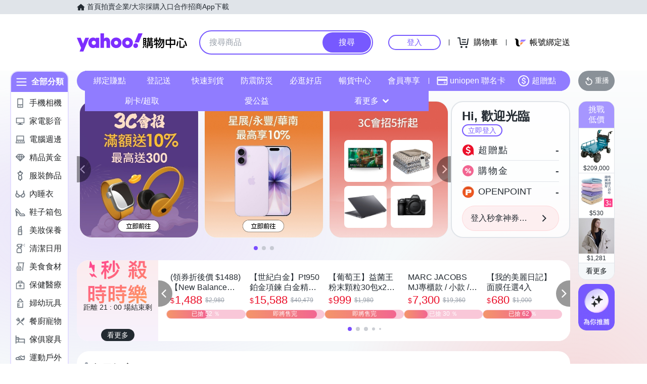

--- FILE ---
content_type: application/javascript; charset=utf-8
request_url: https://bw.scupio.com/ssp/initid.aspx?mode=L&cb=0.5607429470932686&mid=0
body_size: 248
content:
cb({'id':'CWL20260106070523161401'});